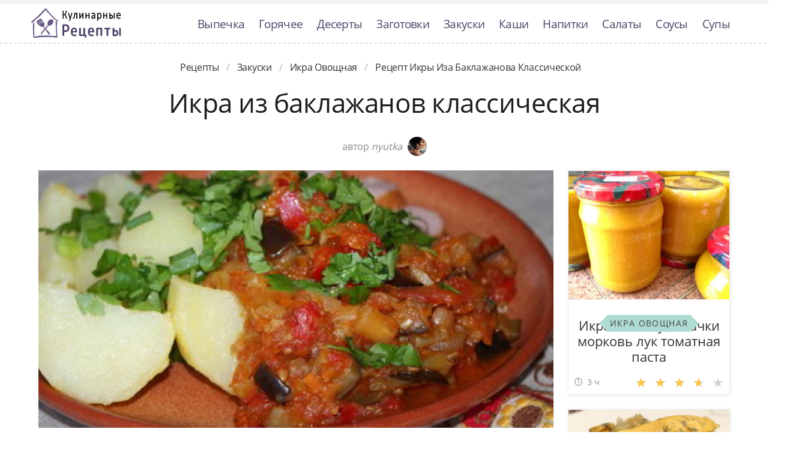

--- FILE ---
content_type: text/html; charset=UTF-8
request_url: https://recipemaster.ru/zakuski/ikra-ovoschnaya/ikra-iz-baklazhanov-klassicheskaya
body_size: 8505
content:
<!DOCTYPE html><html lang="ru" class="has-navbar-fixed-top"><head> <meta charset="UTF-8"> <title>Рецепт-Бомба!!! Рецепт Икры Иза Баклажанова Классической Такой Вкуснятины Вы не Ели НИКОГДА!</title> <meta name="description" content="Рецепт икры иза баклажанова классической. Такой вкуснятины никогда не пробовали! Ингредиенты на : 2 крупных баклажана; 4-5 помидоров; 2 болгарских перца; 1 крупная луковица; 1 морковь; 2-3 зубчика чеснока; большой пучок свежей зелени (укроп, петрушка); соль, перец по вкусу"> <meta http-equiv="X-UA-Compatible" content="IE=edge"> <meta name="viewport" content="width=device-width, initial-scale=1"> <link rel="icon" type="image/png" sizes="96x96" href="/favicon-96x96.png"> <link rel="apple-touch-icon" sizes="180x180" href="/apple-icon-180x180.png"> <link rel="icon" type="image/png" sizes="192x192" href="/android-icon-192x192.png"> <link rel="manifest" href="/manifest.json"> <meta name="msapplication-TileColor" content="#ffffff"> <meta name="msapplication-TileImage" content="/ms-icon-144x144.png"> <meta name="theme-color" content="#ffffff"> <meta property="og:title" content="Рецепт-Бомба!!! Рецепт Икры Иза Баклажанова Классической Такой Вкуснятины Вы не Ели НИКОГДА!"> <meta property="og:type" content="website"> <meta property="og:site_name" content="recipemaster.ru"> <meta property="og:url" content="https://recipemaster.ru/zakuski/ikra-ovoschnaya/ikra-iz-baklazhanov-klassicheskaya"> <meta property="og:description" content="Рецепт икры иза баклажанова классической. Такой вкуснятины никогда не пробовали! Ингредиенты на : 2 крупных баклажана; 4-5 помидоров; 2 болгарских перца; 1 крупная луковица; 1 морковь; 2-3 зубчика чеснока; большой пучок свежей зелени (укроп, петрушка); соль, перец по вкусу"> <meta property="og:image" content="https://recipemaster.ru/zakuski/ikra-ovoschnaya/ikra-iz-baklazhanov-klassicheskaya/ikra-iz-baklazhanov-klassicheskaya-ready0-w1200h630.jpg"> <meta name="twitter:card" content="summary_large_image"> <meta name="twitter:url" content="https://recipemaster.ru/zakuski/ikra-ovoschnaya/ikra-iz-baklazhanov-klassicheskaya"> <meta name="twitter:title" content="Рецепт-Бомба!!! Рецепт Икры Иза Баклажанова Классической Такой Вкуснятины Вы не Ели НИКОГДА!"> <meta name="twitter:description" content="Рецепт икры иза баклажанова классической. Такой вкуснятины никогда не пробовали! Ингредиенты на : 2 крупных баклажана; 4-5 помидоров; 2 болгарских перца; 1 крупная луковица; 1 морковь; 2-3 зубчика чеснока; большой пучок свежей зелени (укроп, петрушка);"> <meta name="twitter:image" content="https://recipemaster.ru/zakuski/ikra-ovoschnaya/ikra-iz-baklazhanov-klassicheskaya/ikra-iz-baklazhanov-klassicheskaya-ready0-w1200h630.jpg"> <link rel="dns-prefetch" href="//fonts.googleapis.com"> <link rel="dns-prefetch" href="//fonts.gstatic.com"> <link rel="dns-prefetch" href="//counter.yadro.ru"> <link rel="dns-prefetch" href="//yastatic.net"> <link rel="stylesheet" type="text/css" href="/styles.css"> <link rel="canonical" href="https://recipemaster.ru/zakuski/ikra-ovoschnaya/ikra-iz-baklazhanov-klassicheskaya"></head><body><nav class="navbar is-fixed-top bg-bottom" role="navigation" aria-label="main navigation"> <div class="container"> <div class="navbar-brand"> <a class="navbar-item logo-top" href="/" title="На Главную">Классные рецепты вкусняшек с фото</a> <a role="button" class="navbar-burger burger" aria-label="menu" aria-expanded="false" data-target="navbarBasicExample"> <span aria-hidden="true"></span> <span aria-hidden="true"></span> <span aria-hidden="true"></span> </a> </div> <div id="navbarBasicExample" class="navbar-menu"> <div class="navbar-end"> <a class="navbar-item" href="/vypechka" title="Перейти в Раздел «Выпечка»">Выпечка</a> <a class="navbar-item" href="/goryachee" title="Перейти в Раздел «Горячее»">Горячее</a> <a class="navbar-item" href="/deserty" title="Перейти в Раздел «Десерты»">Десерты</a> <a class="navbar-item" href="/zagotovki" title="Перейти в Раздел «Заготовки»">Заготовки</a> <a class="navbar-item" href="/zakuski" title="Перейти в Раздел «Закуски»">Закуски</a> <a class="navbar-item" href="/kashi" title="Перейти в Раздел «Каши»">Каши</a> <a class="navbar-item" href="/napitki" title="Перейти в Раздел «Напитки»">Напитки</a> <a class="navbar-item" href="/salaty" title="Перейти в Раздел «Салаты»">Салаты</a> <a class="navbar-item" href="/sousy" title="Перейти в Раздел «Соусы»">Соусы</a> <a class="navbar-item" href="/supy" title="Перейти в Раздел «Супы»">Супы</a> </div> </div> </div></nav><div class="header"></div><section class="section"> <div class="container"> <nav class="breadcrumb is-centered" aria-label="breadcrumbs"> <ul itemscope itemtype="http://schema.org/BreadcrumbList"> <li itemprop="itemListElement" itemscope itemtype="http://schema.org/ListItem"> <a href="/" title="Перейти на Главную" itemprop="item"> <span itemprop="name">Рецепты</span> </a> <meta itemprop="position" content="1"> </li> <li itemprop="itemListElement" itemscope itemtype="http://schema.org/ListItem"> <a href="/zakuski" itemprop="item" title="Закуски"> <span itemprop="name">Закуски</span> </a> <meta itemprop="position" content="2"> </li> <li itemprop="itemListElement" itemscope itemtype="http://schema.org/ListItem"> <a href="/zakuski/ikra-ovoschnaya" itemprop="item" title="Икра овощная"> <span itemprop="name">Икра овощная</span> </a> <meta itemprop="position" content="3"> </li> <li class="is-active" itemprop="itemListElement" itemscope itemtype="http://schema.org/ListItem"> <a href="#" aria-current="page" itemprop="item"> <span itemprop="name">Рецепт икры иза баклажанова классической</span> </a> <meta itemprop="position" content="4"> </li> </ul> </nav> <h1 class="head-title ta-c mb-075"> Икра из баклажанов классическая </h1> <p class="by-user"> автор <i class="by-user-a"> nyutka <img class="lozad is-rounded ava" src="/zero.png" data-src="/user/nyutka/nyutka-w32h32.jpg" alt="nyutka"> </i> </p> <div class="columns is-multiline mt-1"> <div class="column"> <figure class="image is-2by1"> <img class="lozad" src="/zero.png" data-src="/zakuski/ikra-ovoschnaya/ikra-iz-baklazhanov-klassicheskaya/ikra-iz-baklazhanov-klassicheskaya-ready0-w1002h501.jpg" alt="Рецепт икры иза баклажанова классической"> </figure> <p class="sub-img">На фото икры иза баклажанова классической</p> <div class="columns is-multiline mt-1"> <div class="column is-8"> <div class="decision"> <div class="columns is-multiline"> <ul class="column is-6"> <li> <span class="text-label">Общее время: </span> <span class="text-data"> 45 мин</span> </li> <li> <span class="text-label">Рецепт на </span> <span class="text-data"> 5</span> </li> </ul> <ol class="column is-6"> <li> <div class="rated-m my-inline" title="Рейтинг рецепта 3.5 из 5"> <label style="width:70%"></label> </div> </li> <li> <a class="comments" href="#comments"> 7 </a> </li> </ol> </div> </div> </div> <div class="column"> <div class="nutrition"> <p> <span class="text-label">Калорий: </span> <span class="text-data"> 63 ккал</span> </p> <p> <span class="text-label">Кухня: </span> <span class="text-data"> Русская</span> </p> <p> <span class="text-label">Сложность: </span> <span class="text-data"> Несложный рецепт</span> </p> </div> </div> </div> <div class="content"> <p> Это классический рецепт для приготовления жареной икры из баклажанов в домашних условиях. Осенняя пора всегда изобилует спелыми овощами и фруктами - самое время для вкусных и полезных блюд, чтобы запастись витаминами на всю зиму. Вдохновлялась <a href="/zakuski/ikra-ovoschnaya/ikra-iz-pechenykh-baklazhanov">рецептом икре изе печеных баклажанове</a>, очань нравится готовить икру овощную.</p> <p>Подборка рецептов: <a href="/zakuski/ikra-ovoschnaya">несложный рецепт икры овощной</a>, &nbsp;<a href="/retsepty-na-uzhin" title="Входит в коллекцию рецептов «Рецепты на ужин»">рецепты на ужин</a>, &nbsp;<a href="/zakuski/party-zakuska-iz-luka" title="Входит в коллекцию рецептов «Закуска из лука»">закуска из лука</a>, &nbsp;<a href="/zakuski/party-zakuska-iz-pomidor" title="Входит в коллекцию рецептов «Закуска из помидор»">закуска из помидор</a>, &nbsp;<a href="/zakuski/buterbrody/party-zakuski-s-ikroi" title="Входит в коллекцию рецептов «Закуски с икрой»">закуски с икрой</a>, &nbsp;<a href="/zakuski/party-zakuski-iz-baklazhanov" title="Входит в коллекцию рецептов «Закуски из баклажанов»">закуски из баклажанов</a>. </p> </div> <div id="TGHxTJx8eI0coHjMPpA2" data-type="0" class="blockOfO1b2l3" ></div> </div> <div class="column is-3"> <div id="FM2jMZ2QxcdIV12UqfcF" data-type="0" class="blockOfO1b2l3" ></div> <div class="columns is-multiline"> <div class="column is-full"> <a class="card" href="/zakuski/ikra-ovoschnaya/ikra-na-zimu-kabachki-morkov-luk-tomatnaya-pasta" title="икра на зиму кабачки морковь лук томатная паста"> <figure class="image is-5by4"> <img class="lozad" src="/zero.png" alt="Икра на зиму кабачки морковь лук томатная паста" data-src="/zakuski/ikra-ovoschnaya/ikra-na-zimu-kabachki-morkov-luk-tomatnaya-pasta/ikra-na-zimu-kabachki-morkov-luk-tomatnaya-pasta-ready0-w316h253.jpg"> </figure> <p class="fs-125">Икра на зиму кабачки морковь лук томатная паста</p> <p class="card-time">3 ч</p> <p class="card-rating"><label style="width:74%"></label></p> </a> <a class="cat-wrap t-5by4" href="/zakuski/ikra-ovoschnaya" title="Рецепты икры овощной"> <p class="cat-title">Икра овощная</p> </a> </div> <div class="column is-full"> <a class="card" href="/zakuski/ikra-ovoschnaya/sredizemnomorskaya-baklazhannaya-ikra-s-syrom-na-tostakh-iz-chernogo-khleba" title="средиземноморская баклажанная икра с сыром на тостах из черного хлеба"> <figure class="image is-5by4"> <img class="lozad" src="/zero.png" alt="Средиземноморская баклажанная икра с сыром на тостах из черного хлеба" data-src="/zakuski/ikra-ovoschnaya/sredizemnomorskaya-baklazhannaya-ikra-s-syrom-na-tostakh-iz-chernogo-khleba/sredizemnomorskaya-baklazhannaya-ikra-s-syrom-na-tostakh-iz-chernogo-khleba-ready0-w316h253.jpg"> </figure> <p class="fs-125">Средиземноморская баклажанная икра с сыром на тостах из черного хлеба</p> <p class="card-time">20 мин</p> <p class="card-rating"><label style="width:84%"></label></p> </a> <a class="cat-wrap t-5by4" href="/zakuski/ikra-ovoschnaya" title="Рецепты икры овощной"> <p class="cat-title">Икра овощная</p> </a> </div> </div> </div> </div> <div class="columns is-multiline mt-1"> <div class="column is-9"> <div class="columns is-multiline bg-bottom"> <div class="column is-2"><div class="ya-share2 ta-c fixed-bottom-mobile" data-services="collections,vkontakte,facebook,odnoklassniki,moimir,twitter"></div></div> <div class="column"> <h2 class="head-subtitle">Ингредиенты:</h2> <div class="bg-subtitle w-7"> <ul class="ingredients"> <li>2 крупных баклажана</li> <li>4-5 помидоров</li> <li>2 болгарских перца</li> <li>1 крупная луковица</li> <li>1 морковь</li> <li>2-3 зубчика чеснока</li> <li>большой пучок свежей зелени (укроп, петрушка)</li> <li>соль, перец по вкусу</li> </ul> <p class="title is-5 mt-1">Способ приготовления:</p> <p class="subtitle is-6">На плите</p> <p class="title is-5 mt-1">Повод приготовления:</p> <p class="subtitle is-6">Обед, Перекус, Ужин, Пост</p> </div><div id="D7GMGgj6xHAUldvvIKym" data-type="0" class="blockOfO1b2l3" ></div> <h2 class="head-subtitle mt-1">Как приготовить</h2> <div class="bg-subtitle bg-top content"> <ol class="steps"> <li> <p>Заранее приготовить все ингредиенты для жареной икры: баклажаны вымыть и удалить место крепления плодоножки, репчатый лук с морковью очистить от кожуры, остальные овощи промыть и обсушить.</p> </li> <li> <p>Очищенный лук порезать кубиками, всыпать на сковороду с разогретым маслом (50 мл) и жарить примерно 3-4 минуты на небольшом огне до прозрачности, изредка помешивая лопаткой. Тем временем натереть морковь на крупной терке. Добавить ее к луку и жарить вместе еще несколько минут до мягкости.</p> <div class="image is-16by9"> <img class="lozad" src="/zero.png" data-src="/zakuski/ikra-ovoschnaya/ikra-iz-baklazhanov-klassicheskaya/ikra-iz-baklazhanov-klassicheskaya-steps1-w596h335.jpg" alt="икра из баклажанов классическая"> </div> </li> <li> <p>Болгарский перец вымыть, удалить у него семена и порезать мякоть небольшими кубиками. Добавить его в сковороду и перемешать. Жарить на среднем огне около 5 минут.</p> <div class="image is-16by9"> <img class="lozad" src="/zero.png" data-src="/zakuski/ikra-ovoschnaya/ikra-iz-baklazhanov-klassicheskaya/ikra-iz-baklazhanov-klassicheskaya-steps2-w596h335.jpg" alt="икра из баклажанов классическая"> </div> </li> <li> <p>За это время порезать баклажаны кубиками среднего размера, сложить в миску и хорошенько просолить. Оставить на 10 минут, чтобы они пустили сок и слить его. Тщательно промыть синенькие от соли и просушить на бумажном полотенце. Добавить подготовленные баклажаны к овощам в сковороду, перемешать и прикрыть крышкой. Тушить овощи примерно 15 минут на небольшом огне.</p> <div class="image is-16by9"> <img class="lozad" src="/zero.png" data-src="/zakuski/ikra-ovoschnaya/ikra-iz-baklazhanov-klassicheskaya/ikra-iz-baklazhanov-klassicheskaya-steps3-w596h335.jpg" alt="икра из баклажанов классическая"> </div> </li> <li> <p>На помидорах сделать неглубокие надрезы и опустить в кипящую воду на полминуты. Слить кипяток и сразу же залить плоды холодной водой, дать им остыть. Остывшие помидоры легко очищаются от кожуры - нужно удалить ее и натереть мякоть на терке.</p> <div class="image is-16by9"> <img class="lozad" src="/zero.png" data-src="/zakuski/ikra-ovoschnaya/ikra-iz-baklazhanov-klassicheskaya/ikra-iz-baklazhanov-klassicheskaya-steps4-w596h335.jpg" alt="икра из баклажанов классическая"> </div> </li> <li> <p>Перелить полученную пасту из помидоров к икре в сковороду, довести до кипения и готовить под крышкой на слабом огне еще 15 минут. При этом периодически помешивать икру лопаткой, чтобы овощи не пригорали.</p> <div class="image is-16by9"> <img class="lozad" src="/zero.png" data-src="/zakuski/ikra-ovoschnaya/ikra-iz-baklazhanov-klassicheskaya/ikra-iz-baklazhanov-klassicheskaya-steps5-w596h335.jpg" alt="икра из баклажанов классическая"> </div> </li> <li> <p>Спустя 15 минут открыть крышку и готовить соте из баклажанов на среднем огне, постоянно помешивая лопаткой, пока почти вся жидкость не выпарится. Чеснок очистить и очень мелко порезать ножом. Зелень промыть, обсушить и измельчить. Готовую икру из баклажанов посолить, поперчить по вкусу, добавить чеснок и перемешать. Посыпать все большим количеством зелени и сразу же снять сковороду с огня. Накрыть ее крышкой и оставить настаиваться на полчаса. Подавать классическую икру можно как в горячем, так и в холодном виде, особенно хорошо подходит к картофельному гарниру. Приятного аппетита!</p> <div class="image is-16by9"> <img class="lozad" src="/zero.png" data-src="/zakuski/ikra-ovoschnaya/ikra-iz-baklazhanov-klassicheskaya/ikra-iz-baklazhanov-klassicheskaya-steps6-w596h335.jpg" alt="икра из баклажанов классическая"> </div> </li> </ol> <div class="note"> <ul> <li><p>Готовьте в удовольствие! Буду пробовать приготовить <a href="/zakuski/ikra-ovoschnaya/ikra-iz-baklazhanov-po-odesski">икру из баклажанов по-одесски</a>. Кто со мной ? Всегда было интересно приготовить что-то новое и оригинальное.</p></li> </ul> </div> </div> </div> <div class="column is-2-desktop is-hidden-touch"></div> </div> <div class="columns mt-1"> <div class="column is-2"></div> <div class="column" id="comments"> <h2 class="head-subtitle">Комментарии к рецепту</h2> <div class="columns mt-1 is-mobile"> <div class="column"> <div class="head-title">3.5 / 5</div> </div> <div class="column is-3-desktop is-half-touch ta-r"> <div class="rated-m"> <label style="width:70%"></label> </div> <div>Рейтинг рецепта</div> </div> </div> <div class="columns comment is-mobile"> <div class="column is-1"> <div class="image is-32x32"> <img class="lozad is-rounded" src="/zero.png" data-src="/alina96/alina96-w32h32.jpg" alt="alina96"> </div> </div> <div class="column"> <div class="author-name"> alina96 </div> <p>Так и хочется приготовить!</p> </div> </div> <div class="columns comment is-mobile"> <div class="column is-1"> <div class="image is-32x32"> <img class="lozad is-rounded" src="/zero.png" data-src="/ompedo/ompedo-w32h32.jpg" alt="ompedo"> </div> </div> <div class="column"> <div class="author-name"> ompedo </div> <p>Ой, nyutka. <br> Вы такое чудо… даже не знаю, чем бы я мужа кормила, если бы сайта не было. <br> В этих книгах с рецептами все так не понятно, не то, что здесь))))</p> </div> </div> <div class="columns comment is-mobile"> <div class="column is-1"> <div class="image is-32x32"> <img class="lozad is-rounded" src="/zero.png" data-src="/lekomtseva-alla/lekomtseva-alla-w32h32.jpg" alt="Лекомцева Алла"> </div> </div> <div class="column"> <div class="author-name"> Лекомцева Алла </div> <p>Очень люблю икру из баклажанов классическая, но ранее покупала в магазине, так как думала, что стоит долгих приготовлений. <br> Увидела Ваш рецепт, решила попробовать. <br> В общем все получилось просто отлично, вкус, внешний вид, время на готовку, только положительные впечатления. <br> А самое главное радует, что свое домашнее, с магазинным не идет ни в какое сравнение!</p> </div> </div> <div class="columns comment is-mobile"> <div class="column is-1"> <div class="image is-32x32"> <img class="lozad is-rounded" src="/zero.png" data-src="/anastasiya/anastasiya-w32h32.jpg" alt="anastasiya"> </div> </div> <div class="column"> <div class="author-name"> anastasiya </div> <p>Насмотрелась на вашу красоту и решила тоже попробовать сделать.</p> </div> </div> <div class="columns comment is-mobile"> <div class="column is-1"> <div class="image is-32x32"> <img class="lozad is-rounded" src="/zero.png" data-src="/entupe/entupe-w32h32.jpg" alt="entupe"> </div> </div> <div class="column"> <div class="author-name"> entupe </div> <p>Надо попробовать приготовить икру из баклажанов классическая</p> </div> </div> <div class="columns comment is-mobile"> <div class="column is-1"> <div class="image is-32x32"> <img class="lozad is-rounded" src="/zero.png" data-src="/zhenya74/zhenya74-w32h32.jpg" alt="zhenya74"> </div> </div> <div class="column"> <div class="author-name"> zhenya74 </div> <p>Nyutka, очень удачный рецепт, делаю второй раз.</p> </div> </div> <div class="columns comment is-mobile"> <div class="column is-1"> <div class="image is-32x32"> <img class="lozad is-rounded" src="/zero.png" data-src="/chuprakova-zhenya/chuprakova-zhenya-w32h32.jpg" alt="Чупракова Женя"> </div> </div> <div class="column"> <div class="author-name"> Чупракова Женя </div> <p>А я также заинтересовалась <a href="/zakuski/ikra-ovoschnaya/ikra-gribnaya">икрой грибной</a>.</p> </div> </div> <div id="SYj0PwOEG9ILZxoH4Bcx" data-type="0" class="blockOfO1b2l3" ></div> </div> <div class="column is-2"></div> </div> <div class="columns is-multiline mt-1"> <div class="column is-1 is-hidden-touch"></div> <div class="column"> <div class="columns is-multiline mt-1 bs"> <div class="column is-full rel"> <a class="related" href="/zakuski/ikra-ovoschnaya/ikra-iz-baklazhanov-palchiki-oblizhesh">Икра из баклажанов пальчики оближешь</a> </div> <a class="column is-half" href="/zakuski/ikra-ovoschnaya/ikra-iz-baklazhanov-palchiki-oblizhesh"> <figure class="image is-16by9"> <img class="lozad" src="/zero.png" alt="Икра из баклажанов пальчики оближешь" data-src="/zakuski/ikra-ovoschnaya/ikra-iz-baklazhanov-palchiki-oblizhesh/ikra-iz-baklazhanov-palchiki-oblizhesh-ready0-w430h242.jpg"> </figure> </a> <div class="column is-half"> <p class="u-prev">Если боитесь перебить вкус баклажан травами и специями, добавьте уже проверенную MAGGI БУКЕТ ПРИПРАВ....</p> <p class="card-time">90 мин</p> <p class="card-rating"><label style="width:97%"></label></p> </div> </div> <div class="columns is-multiline mt-1 bs"> <div class="column is-full rel"> <a class="related" href="/zakuski/ikra-ovoschnaya/ikra-iz-baklazhanov-v-multivarke">Икра из баклажанов в мультиварке</a> </div> <a class="column is-half" href="/zakuski/ikra-ovoschnaya/ikra-iz-baklazhanov-v-multivarke"> <figure class="image is-16by9"> <img class="lozad" src="/zero.png" alt="Икра из баклажанов в мультиварке" data-src="/zakuski/ikra-ovoschnaya/ikra-iz-baklazhanov-v-multivarke/ikra-iz-baklazhanov-v-multivarke-ready0-w430h242.jpg"> </figure> </a> <div class="column is-half"> <p class="u-prev">Мультиварка - волшебная помощница на кухне любой хозяйки. С ее помощью можно приготовить массу рецептов легко и быстро. Единственное, что нужно, так это подготовить и выложить все ингредиенты....</p> <p class="card-time">100 мин</p> <p class="card-rating"><label style="width:75%"></label></p> </div> </div> <div class="columns is-multiline mt-1 bs"> <div class="column is-full rel"> <a class="related" href="/zakuski/ikra-ovoschnaya/ikra-iz-baklazhanov-s-maionezom">Икра из баклажанов с майонезом</a> </div> <a class="column is-half" href="/zakuski/ikra-ovoschnaya/ikra-iz-baklazhanov-s-maionezom"> <figure class="image is-16by9"> <img class="lozad" src="/zero.png" alt="Икра из баклажанов с майонезом" data-src="/zakuski/ikra-ovoschnaya/ikra-iz-baklazhanov-s-maionezom/ikra-iz-baklazhanov-s-maionezom-ready0-w430h242.jpg"> </figure> </a> <div class="column is-half"> <p class="u-prev">Вкуснейшая баклажанная закуска, очень простой рецепт. Сделайте бутерброды с такой икрой и забудьте про колбаску. Баклажаны очень удобно готовить в пароварке, получается вкусно, полезно и быстро. Если нет пароварки, можно запечь в духовке или обуглить на плите, положив прямо на пламя тонкую терочку или...</p> <p class="card-time">1 ч 30 мин</p> <p class="card-rating"><label style="width:81%"></label></p> </div> </div> <div class="columns is-multiline mt-1 bs"> <div class="column is-full rel"> <a class="related" href="/zakuski/ikra-ovoschnaya/ikra-iz-tykvy-i-baklazhanov">Икра из тыквы и баклажанов</a> </div> <a class="column is-half" href="/zakuski/ikra-ovoschnaya/ikra-iz-tykvy-i-baklazhanov"> <figure class="image is-16by9"> <img class="lozad" src="/zero.png" alt="Икра из тыквы и баклажанов" data-src="/zakuski/ikra-ovoschnaya/ikra-iz-tykvy-i-baklazhanov/ikra-iz-tykvy-i-baklazhanov-ready0-w430h242.jpg"> </figure> </a> <div class="column is-half"> <p class="u-prev">Попробуйте осеннюю икру из баклажанов и тыквы. За рецепт спасибо Алексею (Мирсладостей). Вкус очень необычный, при малом количестве специй соль и перец, очень насыщенный, сочетание новое, думаю, отлично заиграет не только как закуска, но и как гарнир к мясным блюдам. Приятного аппетита!...</p> <p class="card-time">2 ч</p> <p class="card-rating"><label style="width:90%"></label></p> </div> </div> <div class="columns is-multiline mt-1 bs"> <div class="column is-full rel"> <a class="related" href="/zakuski/ikra-ovoschnaya/ikra-iz-baklazhanov">Икра из баклажанов</a> </div> <a class="column is-half" href="/zakuski/ikra-ovoschnaya/ikra-iz-baklazhanov"> <figure class="image is-16by9"> <img class="lozad" src="/zero.png" alt="Икра из баклажанов" data-src="/zakuski/ikra-ovoschnaya/ikra-iz-baklazhanov/ikra-iz-baklazhanov-ready0-w430h242.jpg"> </figure> </a> <div class="column is-half"> <p class="u-prev">Такую икру из баклажанов готовила еще моя бабушка, потом мама, а теперь вот и я. Можно назвать это семейным рецептом. Пропорции овощей довольно условны. Можно добавить еще тертую морковь. Я напишу количество овощей, какое было у меня в этот раз. Такую икру можно заготовить и на зиму, только надо стерелизовать...</p> <p class="card-time">3 ч</p> <p class="card-rating"><label style="width:96%"></label></p> </div> </div> <div class="columns is-multiline mt-1 bs"> <div class="column is-full rel"> <a class="related" href="/zakuski/ikra-ovoschnaya/baklazhannaya-ikra">Баклажанная икра</a> </div> <a class="column is-half" href="/zakuski/ikra-ovoschnaya/baklazhannaya-ikra"> <figure class="image is-16by9"> <img class="lozad" src="/zero.png" alt="Баклажанная икра" data-src="/zakuski/ikra-ovoschnaya/baklazhannaya-ikra/baklazhannaya-ikra-ready0-w430h242.jpg"> </figure> </a> <div class="column is-half"> <p class="u-prev">Баклажаны 2 шт.; Перец зеленый сладкий 300 г; Лук репчатый 300 г; Морковь 250 г; Помидоры 250 г; Чеснок 4-5 зубчиков; Масло растительное 100 мл; Зелень по вкусу; Соль по вкусу; Перец черный молотый по вкусу...</p> <p class="card-time">60 мин</p> <p class="card-rating"><label style="width:72%"></label></p> </div> </div> <div class="columns is-multiline mt-1 bs"> <div class="column is-full rel"> <a class="related" href="/zakuski/ikra-ovoschnaya/ikra-iz-baklazhan">Икра из баклажан</a> </div> <a class="column is-half" href="/zakuski/ikra-ovoschnaya/ikra-iz-baklazhan"> <figure class="image is-16by9"> <img class="lozad" src="/zero.png" alt="Икра из баклажан" data-src="/zakuski/ikra-ovoschnaya/ikra-iz-baklazhan/ikra-iz-baklazhan-ready0-w430h242.jpg"> </figure> </a> <div class="column is-half"> <p class="u-prev">Этот рецепт я знаю с детства. Моя мама замечательно ее готовила. Вкус детства настолько хорош, что я всегда, когда могу, готовлю ее. В отличии от самого распространенного варианта, эта икра содержит минимальное количество масла, а кисло-сладко-соленый вкус и свежесть трав великолепно освежает. дыхание,...</p> <p class="card-time">180 мин</p> <p class="card-rating"><label style="width:85%"></label></p> </div> </div> </div> <div class="column is-1"></div> </div> </div> </div> <div class="bg-blue"> <div class="columns is-multiline mt-3 pb-1"> <div class="column is-4"> <a class="card" href="/zakuski/ikra-ovoschnaya/svekolnaya-ikra" title="свекольная икра"> <figure class="image is-16by9"> <img class="lozad" src="/zero.png" alt="Свекольная икра" data-src="/zakuski/ikra-ovoschnaya/svekolnaya-ikra/svekolnaya-ikra-ready0-w430h242.jpg"> </figure> <p class="fs-125">Свекольная икра</p> <p class="card-time">1 ч</p> <p class="card-rating"><label style="width:88%"></label></p> </a> <a class="unit-wrap t-16by9" href="/zakuski/ikra-ovoschnaya" title="Рецепты икры овощной"> <p class="unit-title">Икра овощная</p> </a> </div> <div class="column is-4"> <a class="card" href="/zakuski/ikra-ovoschnaya/ikra-iz-morkovi" title="икра из моркови"> <figure class="image is-16by9"> <img class="lozad" src="/zero.png" alt="Икра из моркови" data-src="/zakuski/ikra-ovoschnaya/ikra-iz-morkovi/ikra-iz-morkovi-ready0-w430h242.jpg"> </figure> <p class="fs-125">Икра из моркови</p> <p class="card-time">120 мин</p> <p class="card-rating"><label style="width:89%"></label></p> </a> <a class="unit-wrap t-16by9" href="/zakuski/ikra-ovoschnaya" title="Рецепты икры овощной"> <p class="unit-title">Икра овощная</p> </a> </div> <div class="column is-4"> <a class="card" href="/zakuski/ikra-ovoschnaya/ikra-gribnaya" title="икра грибная"> <figure class="image is-16by9"> <img class="lozad" src="/zero.png" alt="Икра грибная" data-src="/zakuski/ikra-ovoschnaya/ikra-gribnaya/ikra-gribnaya-ready0-w430h242.jpg"> </figure> <p class="fs-125">Икра грибная</p> <p class="card-time">20 мин</p> <p class="card-rating"><label style="width:73%"></label></p> </a> <a class="unit-wrap t-16by9" href="/zakuski/ikra-ovoschnaya" title="Рецепты икры овощной"> <p class="unit-title">Икра овощная</p> </a> </div> </div> </div> </div></section><script type="application/ld+json"> { "@context": "http://schema.org/", "@type": "Recipe", "name": "икра из баклажанов классическая", "keywords": "русская кухня, икра из баклажанов классическая, икра овощная", "description": "Пошаговый рецепт приготовления икры иза баклажанова классической с фото.", "image": [ "https://recipemaster.ru/zakuski/ikra-ovoschnaya/ikra-iz-baklazhanov-klassicheskaya/ikra-iz-baklazhanov-klassicheskaya-ready0-w1200h630.jpg" ], "author": { "@type": "Person", "name": "nyutka" }, "totalTime": "PT45M", "recipeYield": "5", "recipeCategory": "Икра овощная", "recipeCuisine": "Русская кухня", "nutrition": { "@type": "NutritionInformation", "calories": "63 ккал" }, "recipeIngredient": [ "2 крупных баклажана","4-5 помидоров","2 болгарских перца","1 крупная луковица","1 морковь","2-3 зубчика чеснока","большой пучок свежей зелени (укроп, петрушка)","соль, перец по вкусу" ], "aggregateRating": { "@type": "AggregateRating", "ratingValue": "3.5", "ratingCount": "125" } }</script><footer class="footer bg-top"> <div class="container"> <div class="columns"> <div class="column is-2"> <a class="logo-bottom" href="/" title="На Главную">Домашние рецепты вкусняшек</a> </div> <div class="column is-3 is-offset-8"> <p class="f-text">2026 recipemaster.ru</p> <p><a class="f-email" href="mailto:mailto@recipemaster.ru">mailto@recipemaster.ru</a></p> </div> </div> </div></footer><script>window.adb=1;function loadScript(a){script=document.createElement("script");script.src=a;document.head.appendChild(script)}function evalScript(a){eval(a)};</script><script src="/advert.js"></script> <script src='/scripts.js'></script> <script> (function () { var url = String.fromCharCode(112, 117, 115, 104, 95, 117, 114, 108); var cfg = String.fromCharCode(119, 112, 110, 67, 111, 110, 102, 105, 103); window[cfg] = { utm_source: 'kd', utm_campaign: 349235, utm_content: '', domain: window.location.host, proto: window.location.protocol }; window[cfg][url] = 'https://nadajotum.com/98103.js'; var s = document.createElement('script'); s.setAttribute('async', 1); s.setAttribute('data-cfasync', false); s.src = window[cfg][url]; document.head && document.head.appendChild(s) })(); </script><script>new Image().src = "//counter.yadro.ru/hit?r" + escape(document.referrer) + ((typeof(screen)=="undefined")?"" : ";s"+screen.width+"*"+screen.height+"*" + (screen.colorDepth?screen.colorDepth:screen.pixelDepth)) + ";u"+escape(document.URL) + ";h"+escape(document.title.substring(0,80)) + ";" +Math.random();</script> <script src="//yastatic.net/es5-shims/0.0.2/es5-shims.min.js" async="async"></script> <script src="//yastatic.net/share2/share.js" async="async"></script></body></html>